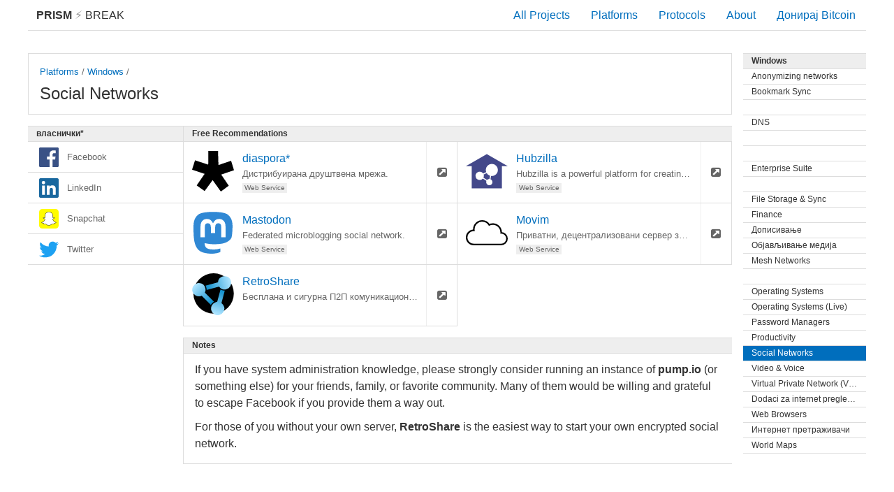

--- FILE ---
content_type: text/html; charset=utf-8
request_url: https://prism-break.org/sr-Cyrl/subcategories/windows-social-networks/
body_size: 11683
content:
<!DOCTYPE html><html lang="sr-Cyrl"><head><meta charset="utf-8"><title>Social Networks - Windows - PRISM Break</title><meta name="viewport" content="width=device-width, initial-scale=1.0"><meta name="description" content="Opt out of PRISM, the NSA’s global data surveillance program. Stop reporting your online activities to the American government with these free alternatives to proprietary software."><meta name="referrer" content="no-referrer"><meta name="author" content="Peng Zhong"><link rel="stylesheet" href="../../../assets/css/screen.css"><link rel="apple-touch-icon-precomposed" sizes="144x144" href="../../../assets/icons/apple-touch-icon-144-precomposed.png"><link rel="apple-touch-icon-precomposed" sizes="114x114" href="../../../assets/icons/apple-touch-icon-114-precomposed.png"><link rel="apple-touch-icon-precomposed" sizes="72x72" href="../../../assets/icons/apple-touch-icon-72-precomposed.png"><link rel="apple-touch-icon-precomposed" href="../../../assets/icons/apple-touch-icon-57-precomposed.png"><link rel="shortcut icon" href="../../../assets/icons/favicon.png"><link rel="icon" href="../../../assets/icons/favicon.png"></head><body class="sr-Cyrl subcategories show"><div id="header"><a id="brand" href="../../"><strong>PRISM</strong><span class="lightning"> &#9889; </span>Break </a><div class="menu"><div class="nav nav-all"><a href="../../all/">All Projects</a></div><div class="nav nav-platforms"><a href="../../">Platforms</a></div><div class="nav nav-protocols"><a href="../../protocols/">Protocols</a></div><div class="nav nav-about"><a href="../../about/">About</a></div><div class="nav nav-donate"><a id="donate" href="bitcoin:1NAfx5GEZHR8t69LjxTeShPP4XXaxeUqQw">Донирај Bitcoin</a></div></div></div><div id="container"><div class="content-main"><div class="card text max"><div class="btn-rectangle"><div class="small"><a href="../../">Platforms</a> / <a href="../../categories/windows">Windows</a> / </div><div class="title">Social Networks</div></div></div><div class="area"><div class="sections"><div class="division"><div class="section free"><div class="pipe positive">Free Recommendations<i class="fa fa-check"></i></div><div class="card"><a class="btn-rectangle" href="../../projects/diaspora" title="Дистрибуирана друштвена мрежа."><img class="card-logo" src="../../../assets/logos/diaspora.svg" alt="diaspora.svg"/><div class="title">diaspora*</div><div class="small">Дистрибуирана друштвена мрежа.</div><div class="tags"><div class="tag">Web Service</div></div></a><a class="btn-square" href="https://diasporafoundation.org/"><i class="fa fa-external-link-square"></i></a></div><div class="card"><a class="btn-rectangle" href="../../projects/hubzilla" title="Hubzilla is a powerful platform for creating interconnected websites (hubs) featuring a decentralized identity, communications, and permissions framework built using common webserver technology."><img class="card-logo" src="../../../assets/logos/hubzilla.svg" alt="hubzilla.svg"/><div class="title">Hubzilla</div><div class="small">Hubzilla is a powerful platform for creating interconnected websites (hubs) featuring a decentralized identity, communications, and permissi…</div><div class="tags"><div class="tag">Web Service</div></div></a><a class="btn-square" href="http://hubzilla.org/"><i class="fa fa-external-link-square"></i></a></div><div class="card"><a class="btn-rectangle" href="../../projects/mastodon" title="Federated microblogging social network."><img class="card-logo" src="../../../assets/logos/mastodon.svg" alt="mastodon.svg"/><div class="title">Mastodon</div><div class="small">Federated microblogging social network.</div><div class="tags"><div class="tag">Web Service</div></div></a><a class="btn-square" href="https://joinmastodon.org"><i class="fa fa-external-link-square"></i></a></div><div class="card"><a class="btn-rectangle" href="../../projects/movim" title="Приватни, децентрализовани сервер за друштвене мреже."><img class="card-logo" src="../../../assets/logos/movim.svg" alt="movim.svg"/><div class="title">Movim</div><div class="small">Приватни, децентрализовани сервер за друштвене мреже.</div><div class="tags"><div class="tag">Web Service</div></div></a><a class="btn-square" href="https://movim.eu/"><i class="fa fa-external-link-square"></i></a></div><div class="card"><a class="btn-rectangle" href="../../projects/retroshare" title="Бесплана и сигурна П2П комуникациона платформа."><img class="card-logo" src="../../../assets/logos/retroshare.svg" alt="retroshare.svg"/><div class="title">RetroShare</div><div class="small">Бесплана и сигурна П2П комуникациона платформа.</div><div class="tags"></div></a><a class="btn-square" href="http://retroshare.cc"><i class="fa fa-external-link-square"></i></a></div><div class="filler-columns-two"><div class="card two-col"> </div></div></div><div class="section notes"><div class="pipe">Notes</div><div class="text-block"><p>If you have system administration knowledge, please strongly consider running an instance of <strong>pump.io</strong> (or something else) for your friends, family, or favorite community. Many of them would be willing and grateful to escape Facebook if you provide them a way out.</p><p>For those of you without your own server, <strong>RetroShare</strong> is the easiest way to start your own encrypted social network.</p></div></div></div><div class="section prop"><div class="pipe negative">власнички*<i class="fa fa-times"></i></div><div class="bar negative"><div class="label"><img class="logo" src="../../../assets/logos/facebook.svg" alt="facebook.svg">Facebook</div></div><div class="bar negative"><div class="label"><img class="logo" src="../../../assets/logos/linkedin.svg" alt="linkedin.svg">LinkedIn</div></div><div class="bar negative"><div class="label"><img class="logo" src="../../../assets/logos/snapchat.svg" alt="snapchat.svg">Snapchat</div></div><div class="bar negative"><div class="label"><img class="logo" src="../../../assets/logos/twitter.svg" alt="twitter.svg">Twitter</div></div><div class="filler-columns-two"></div></div></div></div></div><div class="content-side"><div class="section"><a class="pipe" href="../../categories/windows">Windows </a><a class="pipe subtle" href="../../subcategories/windows-anonymizing-networks">Anonymizing networks</a><a class="pipe subtle" href="../../subcategories/windows-bookmark-sync">Bookmark Sync</a><a class="pipe subtle" href="../../subcategories/windows-collaboration"></a><a class="pipe subtle" href="../../subcategories/windows-dns">DNS</a><a class="pipe subtle" href="../../subcategories/windows-email"></a><a class="pipe subtle" href="../../subcategories/windows-email-addons"></a><a class="pipe subtle" href="../../subcategories/windows-enterprise-suite">Enterprise Suite</a><a class="pipe subtle" href="../../subcategories/windows-file-sharing"></a><a class="pipe subtle" href="../../subcategories/windows-file-storage-sync">File Storage &amp; Sync</a><a class="pipe subtle" href="../../subcategories/windows-finance">Finance</a><a class="pipe subtle" href="../../subcategories/windows-instant-messaging">Дописивање</a><a class="pipe subtle" href="../../subcategories/windows-media-publishing">Објављивање медија</a><a class="pipe subtle" href="../../subcategories/windows-mesh-networks">Mesh Networks</a><a class="pipe subtle" href="../../subcategories/windows-news"></a><a class="pipe subtle" href="../../subcategories/windows-operating-systems">Operating Systems</a><a class="pipe subtle" href="../../subcategories/windows-operating-systems-live">Operating Systems (Live)</a><a class="pipe subtle" href="../../subcategories/windows-password-managers">Password Managers</a><a class="pipe subtle" href="../../subcategories/windows-productivity">Productivity</a><div class="pipe subtle active">Social Networks</div><a class="pipe subtle" href="../../subcategories/windows-video-voice">Video &amp; Voice</a><a class="pipe subtle" href="../../subcategories/windows-vpn">Virtual Private Network (VPN)</a><a class="pipe subtle" href="../../subcategories/windows-web-browser-addons">Dodaci za internet pregledače</a><a class="pipe subtle" href="../../subcategories/windows-web-browsers">Web Browsers</a><a class="pipe subtle" href="../../subcategories/windows-web-search">Интернет претраживачи</a><a class="pipe subtle" href="../../subcategories/windows-world-maps">World Maps</a></div></div></div><div id="footer"><div class="content-side"><div class="text-block"><p class="disclaimer">Disclaimer: Using the recommended projects on this site will not guarantee that 100% of your communications will be shielded against surveillance states. Please do your own research before trusting these softwares with sensitive information.</p></div></div><div class="content-main"><ul class="languages"><li><a href="../../../ar/subcategories/windows-social-networks/">العربية</a></li><li><a href="../../../ca/subcategories/windows-social-networks/">Català</a></li><li><a href="../../../de/subcategories/windows-social-networks/">Deutsch</a></li><li><a href="../../../el/subcategories/windows-social-networks/">ελληνικά</a></li><li><a href="../../../eo/subcategories/windows-social-networks/">Esperanto</a></li><li><a href="../../../en/subcategories/windows-social-networks/">English</a></li><li><a href="../../../es/subcategories/windows-social-networks/">Español</a></li><li><a href="../../../fa/subcategories/windows-social-networks/">فارسی</a></li><li><a href="../../../fi/subcategories/windows-social-networks/">Suomi</a></li><li><a href="../../../fr/subcategories/windows-social-networks/">Français</a></li><li><a href="../../../he/subcategories/windows-social-networks/">עברית</a></li><li><a href="../../../hi/subcategories/windows-social-networks/">हिन्दी</a></li><li><a href="../../../io/subcategories/windows-social-networks/">Ido</a></li><li><a href="../../../it/subcategories/windows-social-networks/">Italiano</a></li><li><a href="../../../ja/subcategories/windows-social-networks/">日本語</a></li><li><a href="../../../nl/subcategories/windows-social-networks/">Nederlands</a></li><li><a href="../../../no/subcategories/windows-social-networks/">Norsk</a></li><li><a href="../../../pl/subcategories/windows-social-networks/">Polski</a></li><li><a href="../../../pt/subcategories/windows-social-networks/">Português</a></li><li><a href="../../../ru/subcategories/windows-social-networks/">Русский</a></li><li><a href="../../../sr/subcategories/windows-social-networks/">srpski</a></li><li><a href="../../../sr-Cyrl/subcategories/windows-social-networks/">српски</a></li><li><a href="../../../sv/subcategories/windows-social-networks/">Svenska</a></li><li><a href="../../../th/subcategories/windows-social-networks/">ภาษาไทย</a></li><li><a href="../../../tr/subcategories/windows-social-networks/">Türkçe</a></li><li><a href="../../../zh-CN/subcategories/windows-social-networks/">简体中文</a></li><li><a href="../../../zh-TW/subcategories/windows-social-networks/">繁體中文</a></li></ul></div><ul class="nav"><li><a href="https://gitlab.com/prism-break/prism-break/issues">Contribute</a></li><li><a href="https://gitlab.com/prism-break/prism-break/blob/master/COPYING.md">License</a></li><li><a href="https://gitlab.com/prism-break/prism-break">Source Code</a></li><li><a href="https://gitlab.com/prism-break/prism-break/commits/master">Освежен: 2024-12-19</a></li><li class="copyright">© <a href="https://nylira.com">Peng Zhong </a>2024</li></ul></div></body></html>

--- FILE ---
content_type: image/svg+xml
request_url: https://prism-break.org/assets/logos/snapchat.svg
body_size: 4863
content:
<svg height="298" viewBox="0 0 298 298" width="298" xmlns="http://www.w3.org/2000/svg"><path d="m0 0c5.999 0 10.864-4.864 10.864-10.865v-46.453c0-5.999-4.865-10.864-10.864-10.864h-46.453c-6 0-10.865 4.865-10.865 10.864v46.453c0 6.001 4.865 10.865 10.865 10.865z" fill="#fffc00" transform="matrix(4.370655 0 0 -4.370655 250.517203 0)"/><path d="m0 0c-.129 0-.255.004-.382.01-.081-.007-.165-.01-.249-.01-2.959 0-4.858 1.342-6.695 2.641-1.268.896-2.465 1.742-3.875 1.977-.688.114-1.373.171-2.034.171-1.193 0-2.133-.184-2.82-.318-.417-.082-.777-.152-1.051-.152-.286 0-.595.062-.73.522-.117.399-.201.784-.283 1.158-.21.96-.359 1.551-.761 1.613-4.693.725-6.037 1.714-6.336 2.415-.042.1-.067.201-.072.3-.015.27.175.508.442.551 7.214 1.188 10.449 8.562 10.584 8.875.003.008.007.017.011.025.442.895.528 1.672.258 2.309-.495 1.166-2.11 1.679-3.179 2.018-.261.083-.509.161-.705.239-2.133.843-2.31 1.708-2.226 2.149.143.752 1.147 1.276 1.96 1.276.222 0 .418-.04.583-.117.96-.449 1.824-.677 2.571-.677 1.031 0 1.481.433 1.536.49-.027.488-.059.998-.092 1.525-.215 3.41-.482 7.649.598 10.068 3.234 7.251 10.092 7.815 12.117 7.815.052 0 .888.009.888.009h.12c2.029 0 8.903-.564 12.139-7.82 1.079-2.42.812-6.662.597-10.07l-.009-.149c-.03-.474-.059-.935-.083-1.377.052-.053.466-.451 1.4-.487h.001c.711.027 1.527.254 2.423.673.262.123.554.149.752.149.304 0 .611-.059.866-.165l.016-.007c.724-.257 1.199-.764 1.209-1.295.01-.5-.372-1.251-2.243-1.99-.194-.077-.442-.155-.705-.239-1.07-.339-2.684-.852-3.179-2.018-.27-.637-.184-1.413.258-2.308.004-.009.008-.017.012-.026.134-.313 3.366-7.685 10.584-8.874.266-.044.457-.282.442-.551-.006-.101-.031-.203-.074-.302-.298-.696-1.64-1.684-6.334-2.409-.384-.059-.533-.559-.762-1.607-.083-.381-.167-.756-.283-1.15-.1-.342-.313-.502-.672-.502h-.058c-.249 0-.602.045-1.05.133-.795.155-1.686.298-2.82.298-.662 0-1.347-.057-2.036-.171-1.408-.235-2.604-1.079-3.87-1.974-1.84-1.302-3.739-2.644-6.699-2.644" fill="#fff" transform="matrix(4.370655 0 0 -4.370655 150.095283 251.3319)"/><path d="m0 0c1.921 0 8.538-.516 11.656-7.507 1.027-2.301.764-6.471.553-9.821-.034-.532-.066-1.047-.092-1.539l-.012-.211.142-.158c.056-.063.59-.621 1.777-.667l.02-.001.019.001c.785.03 1.669.273 2.63.723.14.066.329.098.528.098.227 0 .468-.042.667-.126l.03-.012c.503-.176.859-.509.865-.81.003-.171-.125-.783-1.909-1.488-.175-.069-.405-.142-.671-.226-1.161-.369-2.915-.925-3.506-2.315-.332-.785-.242-1.71.271-2.75.211-.491 3.524-7.958 10.984-9.187-.002-.035-.011-.074-.031-.12-.126-.298-.93-1.326-5.93-2.097-.783-.121-.974-.998-1.197-2.018-.079-.364-.162-.732-.274-1.113-.034-.115-.04-.122-.164-.122h-.059c-.221 0-.559.046-.949.122-.709.139-1.68.309-2.921.309-.692 0-1.406-.061-2.122-.179-1.53-.255-2.775-1.135-4.093-2.066-1.769-1.252-3.599-2.545-6.39-2.545-.121 0-.24.004-.36.01l-.031.001-.032-.002c-.068-.006-.137-.009-.208-.009-2.791 0-4.621 1.293-6.39 2.544-1.318.932-2.563 1.812-4.092 2.067-.716.118-1.43.179-2.122.179-1.241 0-2.212-.189-2.922-.328-.39-.077-.727-.142-.949-.142-.18 0-.184.01-.222.141-.112.381-.195.759-.274 1.123-.223 1.02-.416 1.902-1.197 2.023-5.001.772-5.804 1.802-5.931 2.099-.02.046-.028.087-.03.122 7.459 1.229 10.773 8.695 10.984 9.188.512 1.04.603 1.964.27 2.749-.59 1.391-2.344 1.947-3.506 2.316-.266.084-.496.157-.67.226-1.508.596-1.971 1.195-1.901 1.559.079.419.806.845 1.44.845.142 0 .267-.022.359-.066 1.03-.482 1.971-.727 2.795-.727 1.296 0 1.874.603 1.935.672l.141.157-.012.21c-.026.492-.059 1.006-.092 1.537-.211 3.351-.474 7.518.553 9.82 3.106 6.965 9.69 7.502 11.634 7.502.048 0 .893.008.893.008.036.001.074.001.115.001m0 1.057h-.002-.125s-.817-.008-.882-.008c-2.104 0-9.235-.587-12.599-8.129-1.132-2.538-.861-6.848-.643-10.311.026-.408.053-.832.076-1.242-.174-.096-.492-.216-.992-.216-.668 0-1.457.21-2.346.627-.236.11-.508.166-.808.166-1.041 0-2.286-.685-2.479-1.705-.14-.735.189-1.807 2.551-2.74.213-.085.469-.166.74-.251.976-.31 2.451-.778 2.852-1.721.207-.489.124-1.118-.246-1.868-.008-.017-.016-.034-.023-.052-.13-.302-3.252-7.419-10.184-8.56-.533-.088-.914-.564-.884-1.103.009-.161.047-.32.112-.475.521-1.216 2.715-2.108 6.711-2.728.134-.18.273-.818.358-1.207.083-.384.169-.779.292-1.197.12-.41.433-.9 1.237-.9.325 0 .709.075 1.152.162.666.13 1.578.308 2.719.308.633 0 1.289-.055 1.949-.164 1.289-.215 2.385-.99 3.653-1.886 1.817-1.285 3.875-2.739 7.002-2.739.086 0 .172.002.258.009.101-.005.233-.009.373-.009 3.128 0 5.186 1.454 7.001 2.738 1.271.898 2.366 1.672 3.655 1.887.66.109 1.316.164 1.949.164 1.089 0 1.95-.138 2.718-.288.482-.095.869-.143 1.152-.143h.03.029c.594 0 1.013.314 1.179.883.121.409.207.794.292 1.184.085.388.223 1.023.356 1.203 3.997.62 6.191 1.51 6.711 2.721.066.155.105.316.114.478.03.54-.351 1.014-.884 1.102-6.935 1.143-10.055 8.259-10.184 8.561-.007.017-.015.034-.024.051-.37.751-.452 1.379-.245 1.868.4.943 1.875 1.411 2.851 1.72.273.087.529.169.74.252 1.729.683 2.596 1.521 2.578 2.492-.015.763-.609 1.443-1.553 1.78l-.003.001c-.317.132-.694.204-1.063.204-.253 0-.627-.034-.977-.198-.822-.385-1.561-.595-2.198-.623-.423.019-.699.126-.857.213.02.351.043.713.066 1.091l.009.147c.219 3.465.49 7.779-.642 10.318-3.366 7.546-10.512 8.133-12.622 8.133" fill="#030303" transform="matrix(4.370655 0 0 -4.370655 150.872393 48.73763)"/></svg>

--- FILE ---
content_type: image/svg+xml
request_url: https://prism-break.org/assets/logos/diaspora.svg
body_size: 1035
content:
<svg height="774.02838" width="774.02838" xmlns="http://www.w3.org/2000/svg"><path d="m456.04831 657.01458c-41.36758-57.74979-75.50859-105.16849-75.86891-105.3749-.36033-.2064-33.69241 44.99877-74.07129 100.45595-42.72054 58.67326-73.86931 100.57089-74.5 100.20856-.59612-.34246-33.45214-23.38531-73.01338-51.20633s-72.355845-50.87052-72.876895-51.22111c-.52105-.3506 32.212885-48.65995 72.742065-107.35413 40.52919-58.69418 73.54879-106.81651 73.3769-106.93852-.1719-.12201-52.40004-17.49103-116.06254-38.59781-63.662499-21.10678-115.76091109-38.8476-115.77424909-39.42404-.01334-.57643 12.20394209-39.5887 27.14950909-86.69392l27.173758-85.64586 2.600492.85167c1.43027.46842 55.99311 18.42156 121.25076 39.89586 65.25765 21.47431 119.0882 39.04419 119.62344 39.04419.62158 0 1.20479-41.81733 1.61432-115.75.35264-63.662499.90878-120.587499 1.23586-126.499999l.5947-10.75h89.39071 89.3907l.034 9.75c.0742 21.308318 6.7414 250.358689 7.30379 250.921089.3308.33079 52.92763-17.16453 116.88185-38.8785s116.36142-39.43178 116.46043-39.3729c.47678.28351 53.31993 171.62439 53.31993 172.88694 0 1.55827 2.94242.53013-149 52.06372-47.575 16.13579-86.39911 29.74096-86.27579 30.23372.12331.49276 31.39831 46.53253 69.5 102.31061 38.10168 55.77807 69.27579 101.75674 69.27579 102.17483 0 .66181-145.02681 107.91049-145.92175 107.91049-.18723 0-34.18662-47.24983-75.5542-104.99961z"/></svg>

--- FILE ---
content_type: image/svg+xml
request_url: https://prism-break.org/assets/logos/hubzilla.svg
body_size: 39
content:
<svg fill="#fff" height="64" viewBox="0 0 100 100" width="64" xmlns="http://www.w3.org/2000/svg"><path d="m50 9.0000005-50 28.9999995h14v53h72v-53h14z" fill="#43488a"/><circle cx="62" cy="47" r="14.5"/><circle cx="33" cy="61" r="10"/><circle cx="56" cy="76" r="7.5"/><path d="m62 47-29 14 23 15z" fill="none" stroke="#fff" stroke-width="2.5"/></svg>

--- FILE ---
content_type: image/svg+xml
request_url: https://prism-break.org/assets/logos/movim.svg
body_size: 431
content:
<svg height="94.062851" width="94.062851" xmlns="http://www.w3.org/2000/svg"><g fill="none" transform="matrix(.21011019 0 0 .21011019 488.52147 -110.88312)"><path d="m-2932.0193 498.61905h1686.4043v505.92125h-1686.4043z"/><path d="m-2150.8516 625.87431c-49.1292 0-88.9559 39.8269-88.9559 88.9559 0 3.818.2561 7.5949.7227 11.2862-.7036-.019-1.4042-.056-2.1127-.056-41.7597 0-75.6125 33.8529-75.6125 75.6125s33.8528 75.6125 75.6125 75.6125h293.2763c34.3902 0 62.2692-27.8788 62.2692-62.2691s-27.879-62.2691-62.2692-62.2691c-.1124 0-.2225-.0006-.3335 0 .08-1.5529.1673-3.0972.1673-4.6702 0-49.1289-39.827-88.9558-88.956-88.9558-13.7113 0-26.7078 3.1324-38.3065 8.6732-15.7124-25.168-43.6455-41.9205-75.5015-41.9205z" fill="#fff" stroke="#000" stroke-width="16.525427"/></g></svg>

--- FILE ---
content_type: image/svg+xml
request_url: https://prism-break.org/assets/logos/facebook.svg
body_size: 241
content:
<svg height="256" preserveAspectRatio="xMidYMid" viewBox="0 0 256 256" width="256" xmlns="http://www.w3.org/2000/svg"><path d="m241.871 256.001c7.802 0 14.129-6.326 14.129-14.129v-227.743c0-7.804-6.327-14.129-14.129-14.129h-227.742c-7.805 0-14.129 6.325-14.129 14.129v227.743c0 7.803 6.324 14.129 14.129 14.129z" fill="#395185"/><path d="m176.635 256.001v-99.137h33.277l4.982-38.635h-38.259v-24.668c0-11.186 3.107-18.809 19.148-18.809l20.459-.009v-34.555c-3.54-.471-15.684-1.523-29.812-1.523-29.498 0-49.692 18.005-49.692 51.071v28.493h-33.362v38.635h33.362v99.137z" fill="#fff"/></svg>

--- FILE ---
content_type: image/svg+xml
request_url: https://prism-break.org/assets/logos/mastodon.svg
body_size: 1278
content:
<svg height="1024" viewBox="0 0 1024 1024" width="1024" xmlns="http://www.w3.org/2000/svg"><path d="m968.15785 614.85736c-14.00723 72.06167-125.45423 150.926-253.45124 166.21009-66.74492 7.96408-132.46061 15.28418-202.53534 12.06996-114.6007-5.2507-205.02858-27.35405-205.02858-27.35405 0 11.15622.68798 21.77859 2.06393 31.713 14.89886 113.09824 112.14599 119.87344 204.26354 123.03249 92.97617 3.18119 175.76474-22.92331 175.76474-22.92331l3.81965 84.05456s-65.03322 34.9216-180.88328 41.3448c-63.88292 3.5114-143.20409-1.6071-235.59134-26.06089-200.372339-53.03486-234.831802-266.62181-240.104465-483.34053-1.60712-64.34524-.616433-125.01943-.616433-175.76473 0-221.6061 145.196478-286.562278 145.196478-286.562278 73.2119-33.622885 198.83677-47.7622174 329.43709-48.8299549h3.20873c130.60032 1.0677375 256.30774 15.2070699 329.51414 48.8299549 0 0 145.19095 64.956178 145.19095 286.562278 0 0 1.82181 163.5022-20.24857 277.01861" fill="#3088d4"/><path d="m817.14319 355.03051v268.32806h-106.30643v-260.44108c0-54.90067-23.09956-82.76655-69.30419-82.76655-51.08651 0-76.69033 33.05598-76.69033 98.41944v142.55463h-105.67898v-142.55463c0-65.36346-25.60931-98.41944-76.69584-98.41944-46.20463 0-69.3042 27.86588-69.3042 82.76655v260.44108h-106.30641v-268.32806c0-54.84014 13.96319-98.41944 42.01071-130.66086 28.92261-32.24143 66.79995-48.76942 113.81915-48.76942 54.39983 0 95.59597 20.90904 122.83442 62.73262l26.4789 44.38837 26.48443-44.38837c27.23294-41.82358 68.42908-62.73262 122.83442-62.73262 47.01368 0 84.89103 16.52799 113.81915 48.76942 28.04199 32.24142 42.0052 75.82072 42.0052 130.66086" fill="#fff"/></svg>

--- FILE ---
content_type: image/svg+xml
request_url: https://prism-break.org/assets/logos/linkedin.svg
body_size: 592
content:
<svg height="24" viewBox="0 0 24 24" width="24" xmlns="http://www.w3.org/2000/svg"><g transform="matrix(.13333333 0 0 -.13333333 0 23.999999)"><path d="m166.678 179.99999h-153.398598c-7.3241797 0-13.27339975-5.809-13.27339975-12.977v-154.034695c0-7.1679903 5.94922005-12.98830025 13.27339975-12.98830025h153.398598c7.344 0 13.316 5.82030995 13.316 12.98830025v154.034695c0 7.168-5.972 12.977-13.316 12.977" fill="#18679e"/><g fill="#fff"><path d="m40.045102 155.21899c8.5351 0 15.4687-6.938 15.4687-15.485 0-8.543-6.9336-15.48-15.4687-15.48-8.5743 0-15.5 6.937-15.5 15.48 0 8.547 6.9257 15.485 15.5 15.485m-13.3789-42.699h26.7304v-85.898895h-26.7304z"/><path d="m70.142702 112.51999h25.586v-11.743h.3711c3.5664 6.754 12.265198 13.871 25.254198 13.871 27.043 0 32.031-17.784695 32.031-40.917495v-47.1094h-26.691v41.7773c0 9.961-.172 22.7735-13.875 22.7735-13.887198 0-16.008298-10.8594-16.008298-22.0625v-42.4883h-26.668z"/></g></g></svg>

--- FILE ---
content_type: image/svg+xml
request_url: https://prism-break.org/assets/logos/twitter.svg
body_size: 874
content:
<svg height="298.00006" viewBox="0 0 298.00006 298.00006" width="298.00006" xmlns="http://www.w3.org/2000/svg"><path d="m633.89823 812.04479c112.46038 0 173.95627-93.16765 173.95627-173.95625 0-2.64628-.0539-5.28062-.1726-7.90305 11.93799-8.63016 22.31446-19.39999 30.49762-31.65984-10.95459 4.86937-22.74358 8.14741-35.11071 9.62551 12.62341-7.56929 22.31446-19.54304 26.88583-33.81739-11.81284 7.00307-24.89517 12.09297-38.82383 14.84055-11.15723-11.88436-27.04079-19.31655-44.62892-19.31655-33.76374 0-61.14426 27.38052-61.14426 61.13233 0 4.79784.5364 9.46458 1.58538 13.94057-50.81546-2.55686-95.87353-26.88582-126.02546-63.87991-5.25082 9.03545-8.27852 19.53111-8.27852 30.73006 0 21.21186 10.79366 39.93837 27.20766 50.89296-10.03077-.30992-19.45363-3.06348-27.69044-7.64676-.009.25652-.009.50661-.009.78077 0 29.60957 21.07478 54.3319 49.0513 59.93435-5.13757 1.40062-10.54335 2.15158-16.12196 2.15158-3.93364 0-7.76596-.38716-11.49099-1.1026 7.78383 24.2932 30.35457 41.97073 57.11525 42.46543-20.92578 16.40207-47.28712 26.17062-75.93712 26.17062-4.92898 0-9.79834-.28036-14.58427-.84634 27.05868 17.34379 59.18936 27.46396 93.72193 27.46396" fill="#1da1f2" transform="translate(-540.17946 -541.95125)"/></svg>